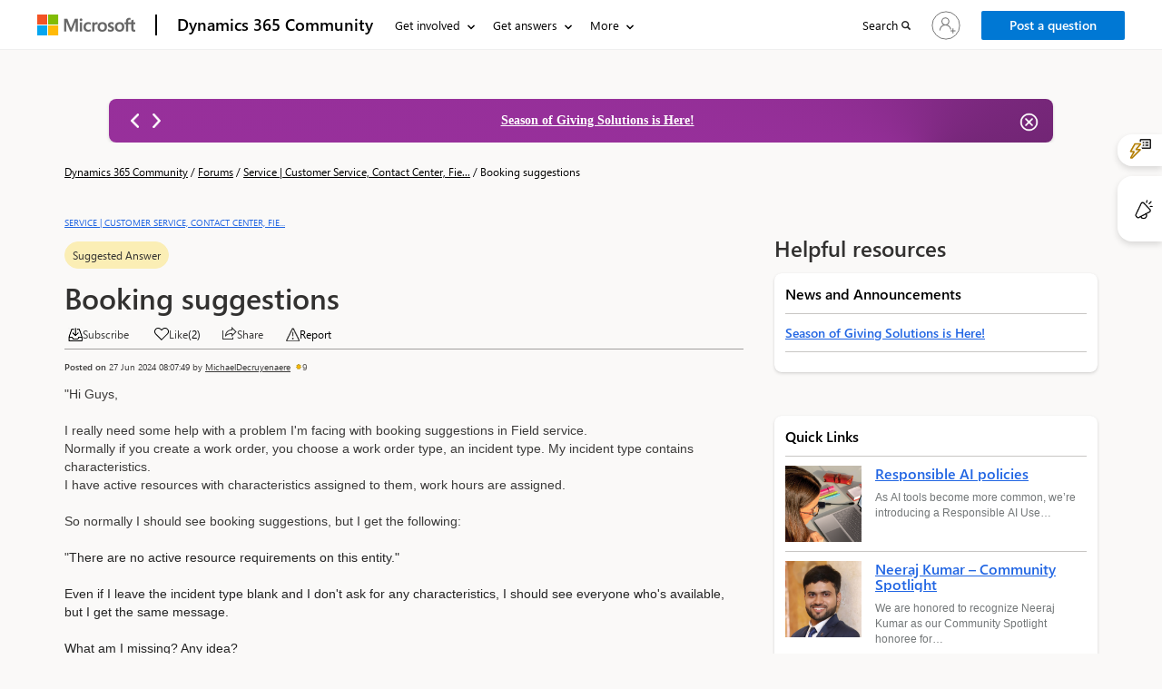

--- FILE ---
content_type: text/html; charset=utf-8
request_url: https://community.dynamics.com/_layout/tokenhtml?_=1768354115204
body_size: 207
content:
<input name="__RequestVerificationToken" type="hidden" value="o9U1nLwkR5byyQ7NXfSZnvPyJ7056nNfg6jyxT8o_fwMPw4eGQKDjfK37_dixddJLOZDuvTlDehZtlhQi1p8kbDHC-TGK5OH332Cl5ngbh81" />

--- FILE ---
content_type: text/html; charset=utf-8
request_url: https://community.dynamics.com/_layout/tokenhtml?_=8516568779935
body_size: 68
content:
<input name="__RequestVerificationToken" type="hidden" value="dJFjjlyWbXUNMQNtkxHFLouQSMv8UZHJRrqidWTXh3r55BRvQQUUYg1CoZBPH70Y8SJI8FkRK-f-aamtGsY_WZ1XWu_g3dBXUeiHTmBYMJk1" />

--- FILE ---
content_type: text/css; charset=utf-8
request_url: https://community.dynamics.com/forums/thread/details/css_edit_record_description.css?1768182236000
body_size: 338
content:
.update-record-btn{
    display: flex;
    flex-direction: column;
    margin-left: 0.6em;
    padding: 7px 20px;
    height: 32px;
    background: var(--cmty-dymamics-primary);
    border-radius: 2px;
    flex: none;
    order: 0;
    flex-grow: 0;
    flex-wrap: nowrap;
    justify-content: space-around;
    align-items: center;
    color: var(--cmty-white);
    font-family: var(--cmty-font-family);
    font-style: normal;
    font-weight: 600;
    font-size: var(--cmty-font-size-sm);
    line-height: 20px;
    margin-right: 0px;
    margin-top: 0px;
    text-decoration:none !important;
}

.update-record-btn:hover{
    background: var(--cmty-communication-blue-shade10);
    border-color: var(--cmty-communication-blue-shade10);
    border-radius: 2px;
}

.update-record-btn:active,.update-record-btn:active:hover,.update-record-btn:active.hover,
.update-record-btn:active.focus,.update-record-btn:active:focus{
    background: var(--cmty-communication-blue-shade20);
    border-radius: 2px;
    border-color: var(--cmty-communication-blue-shade20);
}

.update-record-btn:focus{
    background: var(--dc-button-background-color);
    border: 1px solid var(--cmty-white);
    border-radius: 1px;
    outline: thin double !important;
    outline-offset: -2px;
}

.edit-record-cancel-btn,.edit-record-cancel-btn:hover,.edit-record-cancel-btn:active{
    box-sizing: border-box;
    display: flex;
    flex-direction: column;
    justify-content: flex-end;
    align-items: center;
    padding: 6px 20px;
    width: 82px;
    height: 32px;
    background: var(--cmty-white);
    border: 1px solid var(--cmty-neutrals-web-gray110);
    border-radius: 2px;
    color: var(--cmty-neutrals-web-gray160);
    text-align: center;
    font-weight: 600;
    font-family: var(--cmty-font-family);
    font-style: normal;
    font-size: var(--cmty-font-size-sm);
    line-height: 20px;
    flex: none;
    order: 1;
    flex-grow: 0;
    margin-left: 25px;
}

.edit-modal-footer-btn-gap{
    gap:15px;
    margin-bottom: 15px;
}

.modal-title{
    font-family: var(--cmty-font-family);
    color: var(--cmty-neutrals-web-gray200);
    display: inline-block;
}

.modal-pop-up-margin-top{
    margin-top: 33px;
}
.reply-options-wrapper {
  margin-top: 10px;
}

.reply-options-wrapper .chk_suggestedAnswer {
  display: flex;
  align-items: center;
}
